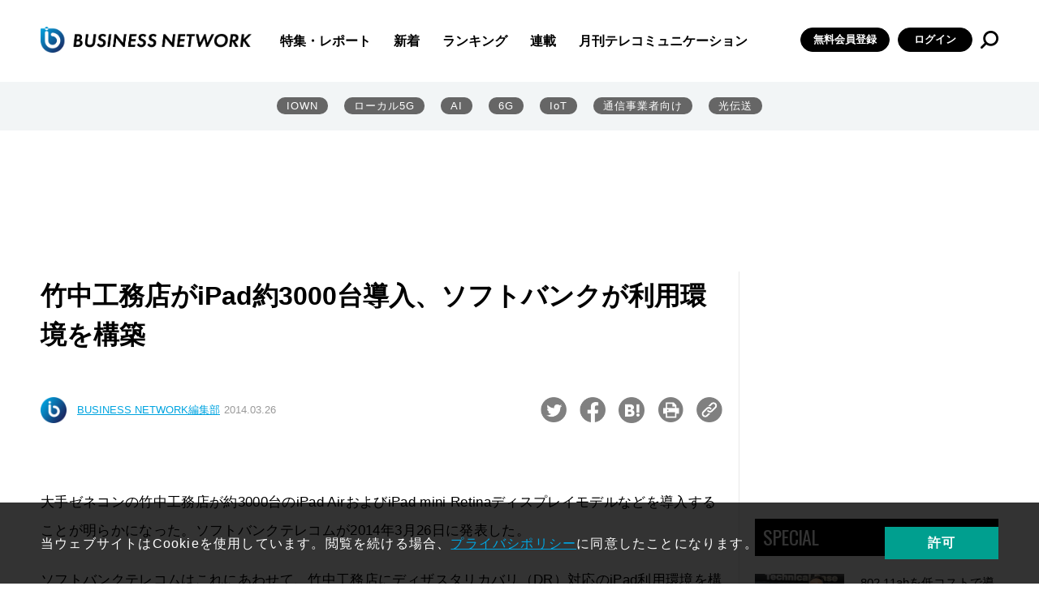

--- FILE ---
content_type: text/html; charset=utf-8
request_url: https://www.google.com/recaptcha/api2/aframe
body_size: 113
content:
<!DOCTYPE HTML><html><head><meta http-equiv="content-type" content="text/html; charset=UTF-8"></head><body><script nonce="aJQdwnnuReHA8feCphK8hQ">/** Anti-fraud and anti-abuse applications only. See google.com/recaptcha */ try{var clients={'sodar':'https://pagead2.googlesyndication.com/pagead/sodar?'};window.addEventListener("message",function(a){try{if(a.source===window.parent){var b=JSON.parse(a.data);var c=clients[b['id']];if(c){var d=document.createElement('img');d.src=c+b['params']+'&rc='+(localStorage.getItem("rc::a")?sessionStorage.getItem("rc::b"):"");window.document.body.appendChild(d);sessionStorage.setItem("rc::e",parseInt(sessionStorage.getItem("rc::e")||0)+1);localStorage.setItem("rc::h",'1768453850964');}}}catch(b){}});window.parent.postMessage("_grecaptcha_ready", "*");}catch(b){}</script></body></html>